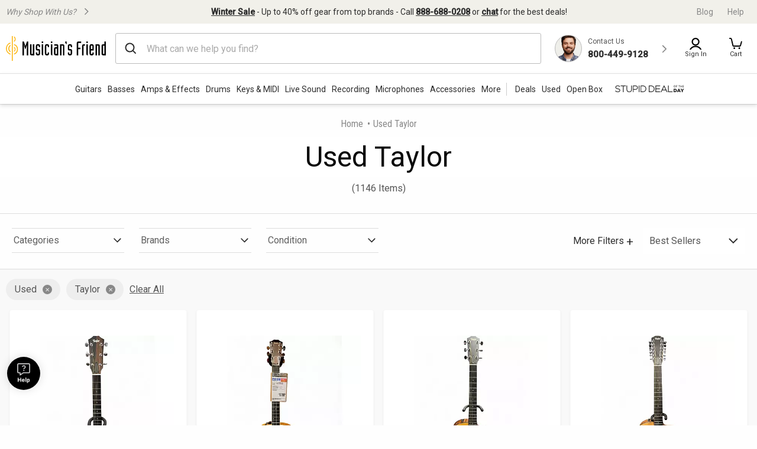

--- FILE ---
content_type: application/x-javascript
request_url: https://assets.adobedtm.com/2f28ff4a58dd/c258a7d75a15/f9aefea3976a/RCf383e7cc3ca648bc908e4889a32059d7-source.min.js
body_size: 5131
content:
// For license information, see `https://assets.adobedtm.com/2f28ff4a58dd/c258a7d75a15/f9aefea3976a/RCf383e7cc3ca648bc908e4889a32059d7-source.js`.
_satellite.__registerScript('https://assets.adobedtm.com/2f28ff4a58dd/c258a7d75a15/f9aefea3976a/RCf383e7cc3ca648bc908e4889a32059d7-source.min.js', "<script type=\"text/javascript\">\n  function initEmbeddedMessaging() {\n      try {\n          embeddedservice_bootstrap.settings.language = 'en_US'; // Set language\n          \n          \n      // Construct display name\n      const firstName = \"Visitor\";\n      const lastName = \"From Web\";\n      const displayName = `${firstName} ${lastName}`;\n      embeddedservice_bootstrap.settings.displayName = displayName;\n  \n      // Defaults\n      let siteVariable = \"None\";\n      let pageType = \"None\";\n      const brandCode = \"GC\";\n  \n  \n  \n      // Extract site variable from known DOM elements\n      if (document.getElementsByClassName(\"siteVars\")[0]) {\n          siteVariable = document.getElementsByClassName(\"siteVars\")[0].innerText;\n      } else if (document.getElementsByClassName(\"omnitureData\")[0]) {\n          siteVariable = document.getElementsByClassName(\"omnitureData\")[0].innerText;\n      }\n          // Check if current page is Gear Finder\n          const isGearFinder = () => {\n              try {\n                  return window.location.hostname.includes('gearfinder.guitarcenter.com');\n              } catch (e) {\n                  return false;\n              }\n          };\n  \n      // Determine page type\n      if (isGearFinder()) {\n          pageType = \"gear finder\";\n  \n          // Set up GCI object structure if not present\n          if (!window.GCI) window.GCI = {};\n          if (!window.GCI.digitalData) window.GCI.digitalData = {};\n          if (!window.GCI.digitalData.omnitureData) window.GCI.digitalData.omnitureData = {};\n  \n          window.GCI.digitalData.omnitureData.pageType = pageType;\n      } else if (\n          window.GCI &&\n          window.GCI.digitalData &&\n          window.GCI.digitalData.omnitureData &&\n          window.GCI.digitalData.omnitureData.pageType\n      ) {\n          pageType = window.GCI.digitalData.omnitureData.pageType;\n      }\n  \n      // Prepopulate fields\n      embeddedservice_bootstrap.settings.prepopulatedPrechatFields = {\n          Email__c: \"visitor@example.com\",\n          First_Name__c: firstName,\n          Last_Name__c: lastName,\n          Brand_Code__c: brandCode,\n          CommunityPageURL__c: window.location.href,\n          Page_Type__c: pageType,\n          SiteVar__c: siteVariable\n      };\n  \n      // Check environment and set appropriate URLs\n      const url = window.location.href.toLowerCase();\n      const isTestEnvironment = url.includes('tl1-www') || url.includes('tl2-www') || url.includes('stg-www');\n      \n      if (isTestEnvironment) {\n          // TL1/TL2/STG Environment\n          embeddedservice_bootstrap.init(\n            '00D6C0000000suT',\n            'MF_Web_Chat',\n            'https://gcinc--tracuat.sandbox.my.site.com/ESWMFWebChat1747880449034',\n            {\n                scrt2URL: 'https://gcinc--tracuat.sandbox.my.salesforce-scrt.com'\n            }\n          );\n      } else {\n          // Production Environment\n          embeddedservice_bootstrap.init(\n            '00D61000000dAk7',\n            'MF_Web_Chat',\n            'https://gcinc.my.site.com/ESWMFWebChat1749707462023',\n            {\n                scrt2URL: 'https://gcinc.my.salesforce-scrt.com'\n            }\n          );\n      }\n  \n      } catch (err) {\n      console.error('Error loading Embedded Messaging: ', err);\n      }\n  }\n  </script>\n  \n  <script type=\"text/javascript\">\n    // Determine environment and load appropriate bootstrap script\n    (function() {\n      const url = window.location.href.toLowerCase();\n      const isTestEnvironment = url.includes('tl1-www') || url.includes('tl2-www') || url.includes('stg-www');\n      \n      const scriptSrc = isTestEnvironment \n        ? 'https://gcinc--tracuat.sandbox.my.site.com/ESWMFWebChat1747880449034/assets/js/bootstrap.min.js'\n        : 'https://gcinc.my.site.com/ESWMFWebChat1749707462023/assets/js/bootstrap.min.js';\n      \n      const script = document.createElement('script');\n      script.type = 'text/javascript';\n      script.src = scriptSrc;\n      script.onload = initEmbeddedMessaging;\n      document.head.appendChild(script);\n    })();\n  </script>\n  \n  \n  <!-- Help Button -->\n  <button id=\"custom-help-btn\" aria-label=\"Open help dialog\" type=\"button\">\n    <span class=\"custom-help-btn-circle\">\n      <img src=\"https://static.musiciansfriend.com/static/mf/sfChat/call-center-icon2.png\" alt=\"Help icon\" class=\"custom-help-btn-icon\">\n    </span>\n  </button>\n  \n  <!-- Interstitial Dialog (hidden by default) -->\n  <div id=\"custom-interstitial-dialog\">\n    <div class=\"custom-interstitial-header-bar\">\n      <span class=\"custom-interstitial-header-title\">Musician's Friend Support</span>\n      <button class=\"custom-interstitial-close\" aria-label=\"Close\">&times;</button>\n    </div>\n    <div class=\"custom-interstitial-content\">\n      <div class=\"interstitial-support-menu_banner\">\n        <img\n          src=\"https://static.musiciansfriend.com/static/mf/sfChat/chat-agent2.png\"\n          alt=\"Agent\"\n          class=\"interstitial-support-menu_banner-img\"\n        />\n        <div class=\"interstitial-support-menu_banner-text\">\n          Hey, friend.<br>\n          Got a question? Need advice?<br>\n          We're here to help you out.\n        </div>\n      </div>\n      <div class=\"custom-interstitial-links interstitial-support-menu_links\">\n        <a href=\"/trackorder?icid=220094\">Track your order</a>\n        <a href=\"/pages/45-day-returns?icid=220095\">Returns</a>\n        <a href=\"/pages/shipping-commitment?icid=220096\">Shipping Policy</a>\n        <a href=\"/rewards?icid=220097\">Musician's Friend Rewards</a>\n        <a href=\"/pages/fraudulent-websites\">Fraudulent Websites Warning</a>\n  \n  \n      </div>\n      <div class=\"interstitial-support-menu_buttons\">\n        <button id=\"start-live-chat\" class=\"interstitial-support-menu_buttons_chat\" type=\"button\">\n          Live Chat\n        </button>\n        <a href=\"tel:+1-855-458-1036\" class=\"interstitial-support-menu_buttons_phone\">\n          866-979-0554\n        </a>\n      </div>\n      <div class=\"custom-interstitial-phone-hours\">\n        MON - FRI 6AM - 7PM PT<br>\n        SAT 6AM - 6PM PT<br>\n        SUN 8AM - 5PM PT\n      </div>\n      <div class=\"custom-interstitial-footer\">\n        Chat sessions may be recorded by Musician's Friend for training, quality, and improvement purposes. More info: \n        <a href=\"/pages/policies\">Privacy Policy</a>\n      </div>\n    </div>\n  </div>\n  \n  <style>\n      .embeddedServiceHelpButton {\n    display: none !important;\n  }\n    #custom-help-btn {\n      position: fixed;\n      left: 12px;\n      bottom: 60px;\n      z-index: 99;\n      cursor: pointer;\n      background: none;\n      border: none;\n      padding: 0;\n      outline: none;\n    }\n    @media (max-width: 768px) {\n      #custom-help-btn {\n        bottom: 70px;\n        left: 6px;\n      }\n    }\n    #custom-help-btn:focus {\n      outline: 2px solid #3253b8;\n      outline-offset: 2px;\n    }\n    .custom-help-btn-circle {\n      background: #000;\n      border-radius: 50%;\n      width: 56px;\n      height: 56px;\n      display: flex;\n      align-items: center;\n      justify-content: center;\n      box-shadow: 0 0 16px #0002;\n      position: relative;\n    }\n    .custom-help-btn-icon {\n      width: 22px;\n      height: 34px;\n    }\n    .custom-help-btn-label {\n      color: #fff;\n      text-align: center;\n      font-size: 14px;\n      margin-top: 4px;\n    }\n    /* Add loading spinner styles */\n    .custom-help-btn-loading {\n      display: none;\n      width: 24px;\n      height: 24px;\n      border: 3px solid #ffffff;\n      border-radius: 50%;\n      border-top-color: transparent;\n      animation: spin 1s linear infinite;\n      position: absolute;\n      top: 50%;\n      left: 50%;\n      transform: translate(-50%, -50%);\n    }\n    @keyframes spin {\n      to {\n        transform: translate(-50%, -50%) rotate(360deg);\n      }\n    }\n    .custom-help-btn-loading.active {\n      display: block;\n    }\n    .custom-help-btn-icon.hidden {\n      display: none;\n    }\n    #custom-interstitial-dialog {\n      display: none;\n      position: fixed;\n      bottom: 15px;\n      right: 32px;\n      z-index: 10000;\n      width: 320px;\n      background: #fff;\n      border-radius: 18px;\n      box-shadow: 0 8px 32px 0 rgba(0,0,0,0.18);\n      font-family: 'Inter', Arial, sans-serif;\n      padding: 0;\n      overflow: hidden;\n    }\n    .custom-interstitial-header-bar {\n      background: #222;\n      color: #fff;\n      padding: 16px 22px 14px 22px;\n      display: flex;\n      align-items: center;\n      justify-content: space-between;\n      border-top-left-radius: 18px;\n      border-top-right-radius: 18px;\n      box-shadow: 0 2px 6px rgba(0,0,0,0.07);\n    }\n    .custom-interstitial-header-title {\n      font-size: 19px;\n    }\n    .custom-interstitial-close {\n      background: none;\n      border: none;\n      color: #fff;\n      font-size: 24px;\n      cursor: pointer;\n      line-height: 1;\n      margin-left: 8px;\n    }\n  \n    #custom-interstitial-dialog .interstitial-support-menu_links {\n      width: 90%;\n      max-width: 260px;\n      margin: 18px auto 22px 12px;\n      padding: 10px 0px 0px 32px;\n      display: flex;\n      flex-direction: column;\n      align-items: flex-start;\n      padding: 0;\n    }\n  \n    .interstitial-support-menu_links a {\n      color: #3253b8;\n      display: block;\n      margin-bottom: 12px;\n      font-size: 16px;\n      font-weight: 500;\n      transition: color 0.15s;\n      text-decoration: none;\n      text-align: left;\n      width: 100%;\n      padding: 0;\n    }\n  \n    .interstitial-support-menu_links a:hover {\n      text-decoration: underline;\n    }\n  \n    .interstitial-support-menu_links a:last-child {\n      margin-bottom: 0;\n    }\n  \n    .interstitial-support-menu_buttons {\n      margin: 0 0 10px 0;\n      display: flex;\n      flex-direction: column;\n      align-items: center;\n    }\n  \n    #custom-interstitial-dialog .interstitial-support-menu_buttons button,\n    #custom-interstitial-dialog .interstitial-support-menu_buttons a {\n      color: #fff;\n      border-radius: 4px;\n      text-decoration: none;\n      display: flex;\n      align-items: center;\n      justify-content: center;\n      margin: 16px 0;\n      font-weight: bold;\n      font-size: 16px;\n      background-color: #3253b8;\n      transition: background 0.15s;\n      box-shadow: 0 1px 4px #0001;\n      letter-spacing: 0.2px;\n      border: none;\n      cursor: pointer;\n      width: 90%;\n      max-width: 260px;\n      height: 48px;\n      min-height: 48px;\n      position: relative;\n      padding: 0 0 0 0;\n      box-sizing: border-box;\n    }\n  \n    #custom-interstitial-dialog .interstitial-support-menu_buttons_chat, .spinner {\n      background: url(\"//static.guitarcenter.com/static/gc/sfChat/gc-chat-icon.png\") no-repeat #3253b8;\n      background-size: 20px;\n      background-position: 22% 16px;\n      padding: 10px 0 10px 23px;\n  }\n  \n    #custom-interstitial-dialog .interstitial-support-menu_buttons_phone, .spinner {\n      background: url(\"//static.guitarcenter.com/static/gc/sfChat/gc-phone-icon.png\") no-repeat #3253b8;\n      background-size: 20px;\n      background-position: 22% 14px;\n      padding: 10px 0 10px 23px;\n      display: inline-block;\n      margin-right: 10px;\n    }\n  \n    .interstitial-support-menu_buttons button:hover,\n    .interstitial-support-menu_buttons a:hover {\n        background-color: #3253b8;\n    }\n  \n    .interstitial-support-menu_buttons_text {\n      display: inline-block;\n      vertical-align: middle;\n      font-weight: bold;\n      font-size: 16px;\n      text-align: center;\n      white-space: nowrap;\n      line-height: 1;\n    }\n  \n    .custom-interstitial-phone-hours {\n      text-align: center;\n      font-size: 14px;\n      color: #222;\n      margin-bottom: 12px;\n      font-weight: 500;\n      margin-top: 2px;\n    }\n    .custom-interstitial-footer {\n      font-size: 10.5px;\n      color: #444;\n      text-align: center;\n      margin-top: 14px;\n      margin-bottom: 2px;\n      line-height: 1.4;\n    }\n    .custom-interstitial-footer a {\n      color: #222;\n      text-decoration: underline;\n    }\n    .interstitial-support-menu_banner {\n      position: relative;\n      height: 91px;\n      width: 100%;\n      background: #f2f2f2;\n      border-bottom: 1px solid #dddddd;\n      overflow: hidden;\n    }\n    .interstitial-support-menu_banner-img {\n      position: absolute;\n      left: 0;\n      top: 0;\n      width: 100%;\n      height: 100%;\n      object-fit: contain;\n      object-position: left center;\n      z-index: 1;\n    }\n    .interstitial-support-menu_banner-text {\n      position: absolute;\n      right: 0;\n      top: 0;\n      height: 100%;\n      width: 68%;\n      background: #fff;\n      z-index: 2;\n      display: flex;\n      flex-direction: column;\n      justify-content: center;\n      align-items: flex-start;\n      padding: 12px 0px 12px 0px;\n      font-size: 15px;\n      color: #444;\n      font-weight: 500;\n      line-height: 1.35;\n      box-sizing: border-box;\n      text-align: center;\n      letter-spacing: 0.01em;\n    }\n    .embeddedMessagingConversationButton {\n      display: none !important;\n    }\n  </style>\n  \n  \n  \n  \n  <script>\n      (function () {\n        // Get references to all the necessary DOM elements\n        const helpBtn = document.getElementById('custom-help-btn');\n        const dialog = document.getElementById('custom-interstitial-dialog');\n        const closeBtn = document.querySelector('.custom-interstitial-close');\n        const liveChatBtn = document.getElementById('start-live-chat');\n        const helpBtnIcon = document.querySelector('.custom-help-btn-icon');\n        const loadingSpinner = document.createElement('div');\n        \n        // Configure and add the loading spinner\n        loadingSpinner.className = 'custom-help-btn-loading';\n        if (helpBtn) {\n            helpBtn.querySelector('.custom-help-btn-circle').appendChild(loadingSpinner);\n        }\n\n        // --- State management functions ---\n        function showLoading() {\n            if (helpBtnIcon) helpBtnIcon.classList.add('hidden');\n            if (loadingSpinner) loadingSpinner.classList.add('active');\n            if (helpBtn) {\n              helpBtn.style.pointerEvents = 'none';\n              helpBtn.style.display = ''; // Ensure button is visible to show spinner\n            }\n        }\n\n        function hideLoading() {\n            if (helpBtnIcon) helpBtnIcon.classList.remove('hidden');\n            if (loadingSpinner) loadingSpinner.classList.remove('active');\n            if (helpBtn) helpBtn.style.pointerEvents = '';\n        }\n\n        function showDialog() {\n            if (dialog) dialog.style.display = 'block';\n            if (helpBtn) helpBtn.style.display = 'none';\n            if (dialog) {\n              dialog.setAttribute('tabindex', '-1');\n              dialog.focus();\n            }\n        }\n\n        function hideDialog() {\n            if (dialog) dialog.style.display = 'none';\n            if (helpBtn) helpBtn.style.display = '';\n            if (helpBtn) helpBtn.focus();\n        }\n\n        // --- Event Listeners for UI interaction ---\n\n        // Open the interstitial dialog when the help button is clicked\n        if (helpBtn) {\n            helpBtn.addEventListener('click', function (e) {\n                e.preventDefault();\n                showDialog();\n            });\n        }\n\n        // Close the interstitial dialog\n        if (closeBtn) {\n            closeBtn.addEventListener('click', function (e) {\n                e.preventDefault();\n                hideDialog();\n            });\n        }\n\n        // Start the chat process when the \"Live Chat\" button is clicked\n        if (liveChatBtn) {\n            liveChatBtn.addEventListener('click', function (e) {\n                e.preventDefault();\n                showLoading();\n                hideDialog();\n\n                // Use the Salesforce API to launch the chat\n                if (window.embeddedservice_bootstrap && window.embeddedservice_bootstrap.utilAPI) {\n                    window.embeddedservice_bootstrap.utilAPI.launchChat()\n                      .then(() => {\n                        window.dataLayer.push({\n                          event: 'chatButtonClicked',\n                          chatButtonLocation: 'interstitial'\n                        });\n                      })\n                      .catch(err => {\n                          console.error('Error launching chat via API:', err);\n                          hideLoading();\n                      });\n                } else {\n                    // Fallback to clicking the hidden button\n                    const sfButton = document.querySelector('button#embeddedMessagingConversationButton');\n                    if (sfButton) {\n                        sfButton.click();\n                    } else {\n                        console.error('Salesforce button not found.');\n                        hideLoading();\n                    }\n                }\n            });\n        }\n\n        // Add listener for MF checkout live chat button using event delegation\n        // This handles dynamically rendered React components\n        let checkoutChatHandlerAttached = false;\n        \n        function setupCheckoutChatButton() {\n          if (checkoutChatHandlerAttached) {\n            return;\n          }\n\n          // Use event delegation on document body to catch clicks on .chat-wrapper\n          document.body.addEventListener('click', function (e) {\n            // Check if the click was on or inside .chat-wrapper\n            const chatWrapper = e.target.closest('.chat-wrapper');\n            \n            if (chatWrapper) {\n              e.preventDefault();\n              e.stopPropagation();\n              \n              showLoading();\n              \n              // Use the Salesforce API to launch the chat\n              if (window.embeddedservice_bootstrap && window.embeddedservice_bootstrap.utilAPI) {\n                window.embeddedservice_bootstrap.utilAPI.launchChat()\n                  .then(() => {\n                    if (window.dataLayer) {\n                      window.dataLayer.push({\n                        event: 'chatButtonClicked',\n                        chatButtonLocation: 'checkout'\n                      });\n                    }\n                  })\n                  .catch(err => {\n                    console.error('Error launching chat via API from checkout:', err);\n                    hideLoading();\n                  });\n              } else {\n                // Fallback to clicking the hidden button\n                const sfButton = document.querySelector('button#embeddedMessagingConversationButton');\n                if (sfButton) {\n                  sfButton.click();\n                  \n                  if (window.dataLayer) {\n                    window.dataLayer.push({\n                      event: 'chatButtonClicked',\n                      chatButtonLocation: 'checkout'\n                    });\n                  }\n                } else {\n                  hideLoading();\n                }\n              }\n            }\n          }, true); // Use capture phase to ensure we catch the event\n          \n          checkoutChatHandlerAttached = true;\n        }\n\n        // Initialize checkout chat button listener immediately\n        setupCheckoutChatButton();\n\n        // --- Event Listeners for Salesforce Chat State ---\n        // Wait for Salesforce to load before registering events\n        function waitForSalesforce() {\n            if (window.embeddedservice_bootstrap) {\n                // Check what events are actually available\n                const possibleEvents = [\n                    'onEmbeddedMessagingReady',\n                    'onEmbeddedMessagingWindowMaximized', \n                    'onEmbeddedMessagingWindowClosed',\n                    'onEmbeddedMessagingWindowMinimized',\n                    'onEmbeddedMessagingConversationStarted',\n                    'onEmbeddedMessagingConversationEnded'\n                ];\n                \n                // Try both approaches for event handling\n                possibleEvents.forEach(eventName => {\n                    // Method 1: Check if it's a function on window\n                    if (typeof window[eventName] === 'function') {\n                        const originalFunction = window[eventName];\n                        window[eventName] = function() {\n                            originalFunction.apply(this, arguments);\n                            \n                            // Handle specific events\n                            if (eventName === 'onEmbeddedMessagingWindowMaximized') {\n                                hideLoading();\n                                if (helpBtn) helpBtn.style.display = 'none';\n                            } else if (eventName === 'onEmbeddedMessagingWindowClosed') {\n                                hideLoading();\n                                if (helpBtn) helpBtn.style.display = '';\n                            } else if (eventName === 'onEmbeddedMessagingConversationStarted') {\n                                hideLoading();\n                            }\n                        };\n                    }\n                    // Method 2: Try addEventListener\n                    else {\n                        window.addEventListener(eventName, function() {\n                            // Handle specific events\n                            if (eventName === 'onEmbeddedMessagingWindowMaximized') {\n                                hideLoading();\n                                if (helpBtn) helpBtn.style.display = 'none';\n                            } else if (eventName === 'onEmbeddedMessagingWindowClosed') {\n                                hideLoading();\n                                if (helpBtn) helpBtn.style.display = '';\n                            } else if (eventName === 'onEmbeddedMessagingConversationStarted') {\n                                  window.dataLayer.push({\n                                     event: 'sfChatStarted'\n                                   });\n                                hideLoading();\n                            }\n                        });\n                    }\n                });\n            } else {\n                setTimeout(waitForSalesforce, 100);\n            }\n        }\n        \n        // Start waiting for Salesforce\n        waitForSalesforce();\n\n        // --- Listeners for closing the interstitial dialog ---\n        document.addEventListener('mousedown', function (e) {\n            if (dialog && dialog.style.display === 'block' && !dialog.contains(e.target)) {\n                hideDialog();\n            }\n        });\n\n        document.addEventListener('keydown', function (e) {\n            if (dialog && dialog.style.display === 'block' && e.key === 'Escape') {\n                hideDialog();\n            }\n        });\n      })();\n  </script>\n  \n  \n  \n  ");